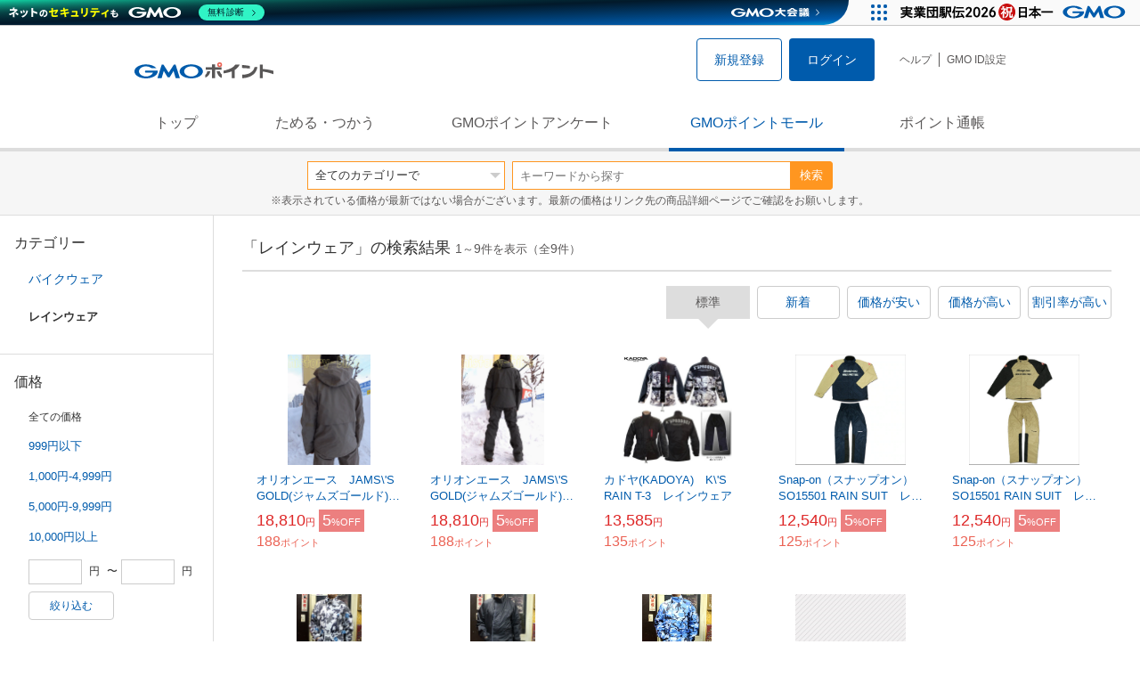

--- FILE ---
content_type: text/html; charset=UTF-8
request_url: https://point.gmo.jp/shopping/list?search_cateId=2021011251157&sell_price_lower=&sell_price_upper=
body_size: 6390
content:

<!DOCTYPE html>
<html lang="ja">

<head prefix="og: http://ogp.me/ns# fb: http://ogp.me/ns/fb# article: http://ogp.me/ns/article#">
    <script>(function (w, d, s, l, i) {
        w[l] = w[l] || []; w[l].push({
            'gtm.start':
                new Date().getTime(), event: 'gtm.js'
        }); var f = d.getElementsByTagName(s)[0],
            j = d.createElement(s), dl = l != 'dataLayer' ? '&l=' + l : ''; j.async = true; j.src =
                'https://www.googletagmanager.com/gtm.js?id=' + i + dl; f.parentNode.insertBefore(j, f);
    })(window, document, 'script', 'dataLayer', 'GTM-M5P9R7L');</script>
<script>
    window.ga=window.ga||function(){(ga.q=ga.q||[]).push(arguments)};ga.l=+new Date;
    ga('require', 'GTM-5TNVQVN');
    ga('send', 'pageview');
    ga('create', 'UA-55588034-1', 'auto', 'onamae-server');
    ga('onamae-server.send', 'pageview');
    ga('create', 'UA-47544241-1', 'auto', 'onamae');
    ga('onamae.send', 'pageview');
</script>
<script async src='https://www.google-analytics.com/analytics.js'></script>  <meta http-equiv="Content-Type" content="text/html; charset=UTF-8">
  <meta http-equiv="content-language" content="ja" />
  <meta http-equiv="content-style-type" content="text/css" />
  <meta http-equiv="content-script-type" content="text/javascript" />
  <link rel="icon" type="image/x-icon" href="/favicon.ico" />
  <link rel="Shortcut Icon" type="img/x-icon" href="/favicon.ico" />
        <link rel="preconnect" href="https://aff.makeshop.jp" crossorigin>
    <link rel="stylesheet" type="text/css" href="/pc/css/style.css?2511" />
<link rel="stylesheet" type="text/css" href="/vendor/slick-carousel/slick/slick.css" />
<link rel="stylesheet" type="text/css" href="/vendor/slick-carousel/slick/slick-theme.css" />
    <script type="text/javascript" src="/vendor/jquery/dist/jquery.min.js"></script> 

<script type="text/javascript" src="/vendor/js-cookie/src/js.cookie.js" defer></script>
<script type="text/javascript" src="/vendor/lazysizes/lazysizes.min.js" defer></script>
<script type="text/javascript" src="/common/js/default.js?200323" defer></script>
<script type="text/javascript" src="/common/js/jquery.cookie.js" defer></script>

<script type="text/javascript" src="/common/js/modal.js?190924" defer></script>

<script type="text/javascript" src="/vendor/slick-carousel/slick/slick.min.js" defer></script>

<script type="text/javascript" src="/common/js/tokushop.js?200717" defer></script>

<script type="text/javascript" src="/pc/js/service/slider.js?2004" defer></script>

<script type="text/javascript" src="/vendor/jquery-colorbox/jquery.colorbox-min.js" defer></script>
  <script type="text/javascript" src="/pc/js/current.js" defer></script>
    <script type="text/javascript" src="/common/js/shopping/shopping.js" defer></script>
    <link rel="stylesheet" type="text/css" href="/pc/css/views/Mall.css?2007">
  <title>レインウェアの商品一覧｜GMOポイントモール</title>
  <meta name="description" content="レインウェアの商品一覧ページです。GMOポイントがたまる＆つかえるオンラインショップが大集合！貯まったポイントはショッピングで１ポイント＝１円として使えます。" />
  <script>
  var pathname = window.location.pathname;
  if(navigator.cookieEnabled !== true && pathname.includes("error") === false && !window.navigator.userAgent.includes('GoogleAdSenseInfeed')) {
    console.log("クッキーが無効です。");
    window.location.href = "/error/supported";
  }
</script>
  <noscript>
    Javascriptが必要です。
  </noscript>
</head>

<body>
    <noscript>
    <iframe src="https://www.googletagmanager.com/ns.html?id=GTM-M5P9R7L" height="0" width="0" style="display:none;visibility:hidden"></iframe>
  </noscript>
    <!-- GMOグループヘッダー -->
<script type="text/javascript" charset="UTF-8" src="//cache.img.gmo.jp/gmo/header/script.min.js" id="gmoheadertag" async="async"></script>    <header class="l-Header">
  <div class="c-Header">
    <div class="c-Header__inner">
      <h1 class="c-Headerlogo">
        <a class="logo a-Header" href="/">
          <img src="/common/img/logo.svg" alt="GMOインターネットグループの共通ポイント「GMOポイント」" width="140" height="16">
        </a>
      </h1>
             <ul class="c-HeaderNonLogin">
        <li>
          <a class="Btn__signUp a-Header" href="/member/registration"> 新規登録 </a>
        </li>
        <li>
          <a class="Btn__primary a-Header" href="/auth/login"> ログイン </a>
        </li>
      </ul>
            <ul class="c-HeaderNavList">
        <li>
          <a href="https://faq.point.gmo.jp/" class="a-Header">ヘルプ</a>
        </li>
        <li>
          <a href="/mypage/menu" class="a-Header">GMO ID設定 </a>
        </li>
              </ul>
    </div>
                          </div>
    <nav class="c-GlobalNav">
    <ul class="c-GlobalNav__list">
      <li>
        <a id="pointtop" href="/" class="a-GlobalNav"> トップ </a>
      </li>
      <li>
        <a id="aboutservice" href="/about/service" class="a-GlobalNav">ためる・つかう</a>
      </li>
      <li>
        <a id="research" href="/research/top" class="a-GlobalNav">GMOポイントアンケート</a>
      </li>
      <li>
        <a id="shopping" href="/shopping/top" class="a-GlobalNav">GMOポイントモール</a>
      </li>
      <li>
        <a id="mypagepoint" href="/mypage/point" class="a-GlobalNav">ポイント通帳</a>
      </li>
    </ul>
  </nav>
</header><script>
  (function () {
    let pathname = window.location.pathname;
    pathname01 = pathname;
    pathname02 = pathname.split("/")[1];
    switch (pathname01) {
      case "/":
        document.getElementById('pointtop').classList.add("active"); break;
      case "/about/point":
        document.getElementById('pointtop').classList.add("active"); break;
      case "/about/id":
        document.getElementById('pointtop').classList.add("active"); break;
      case "/about/service":
        document.getElementById('aboutservice').classList.add("active"); break;
      case "/mypage/point":
        document.getElementById('mypagepoint').classList.add("active"); break;
      case "/mypage/point/":
        document.getElementById('mypagepoint').classList.add("active"); break;
      case "/mypage/point/index":
        document.getElementById('mypagepoint').classList.add("active"); break;
    }
    switch (pathname02) {
      case "research":
        document.getElementById('research').classList.add("active"); break;
      case "shopping":
        document.getElementById('shopping').classList.add("active"); break;
    }
  })()
</script>    <div class="l-ContentWrapper--mall">
  <div class="v-MallSearch">
    <form name="shoppingForm" action="/shopping/list" method="get">
  <div class="v-MallSearch__inner">
    <div class="v-MallSearchSelect categoryLP">
      <label class="v-MallSearchSelect__label">
        <select name="search_cateId" class="v-MallSearchSelect__select">
          <option value="0">全てのカテゴリーで</option>
          <option value="9">フード・菓子</option>
          <option value="17">本・雑誌・コミック</option>
          <option value="5">パソコン・周辺機器</option>
          <option value="6">家電・AV機器・カメラ</option>
          <option value="8">おもちゃ・ホビー・ゲーム</option>
          <option value="1">ファッション・ブランド</option>
          <option value="15">生活・インテリア・文具</option>
          <option value="10">ドリンク・アルコール</option>
          <option value="16">スポーツ・アウトドア・旅行</option>
          <option value="2">バッグ・靴・小物</option>
          <option value="12">ビューティ・コスメ・香水</option>
          <option value="7">CD・DVD・楽器</option>
          <option value="20">車・バイク</option>
          <option value="14">ペット・ペットグッズ</option>
          <option value="4">キッズ・ベビー・マタニティ</option>
          <option value="13">フラワー・ガーデニング</option>
          <option value="11">ヘルス・ダイエット</option>
          <option value="3">ジュエリー・アクセサリー</option>
          <option value="19">ダウンロード・コンテンツ</option>
          <option value="18">イベント・チケット・サービス</option>
          <option value="21">その他</option>
                  </select>
      </label>
    </div>
    <div class="v-MallSearchForm">
      <input type="text" name="search_word" value="" placeholder="キーワードから探す" maxlength="255" class="v-MallSearchForm__inputText">
      <div class="v-MallSearchForm__inputBtn">
        <button type="submit" class="Btn_search">検索</button>
      </div>
      <input type="hidden" name="search_order_type" value="4">
      <input type="hidden" name="payment_type" value="0">
      <input type="hidden" name="search_type" value="form">
    </div>
  </div>
  </form>
  <p class="v-MallSearch__text">※表示されている価格が最新ではない場合がございます。最新の価格はリンク先の商品詳細ページでご確認をお願いします。</p>
</div>  <div class="l-Content">
    <div class="l-ContentSub--mall">
      <section class="v-MallMenu">
  <h3 class="v-MallMenu__title">カテゴリー</h3>
    <ul class="v-MallMenuList">
        <li class="v-MallMenuList__item--up">
      <a href="/shopping/list?search_cateId=202101125&amp;sell_price_lower=&amp;sell_price_upper=">
        バイクウェア
      </a>
    </li>
    <li class="v-MallMenuList__item--present"> レインウェア </li>
                          </ul>
  </section>
<section class="v-MallMenu">
  <h3 class="v-MallMenu__title">価格</h3>
  <ul class="v-MallMenuList">
            <li class="v-MallMenuList__item--selected">
      <p>全ての価格</p>
    </li>
                <li class="v-MallMenuList__item">
      <a href="/shopping/list?search_cateId=2021011251157&amp;sell_price_lower=&amp;sell_price_upper=999">
        999円以下
      </a>
    </li>
                <li class="v-MallMenuList__item">
      <a href="/shopping/list?search_cateId=2021011251157&amp;sell_price_lower=1000&amp;sell_price_upper=4999">
        1,000円-4,999円
      </a>
    </li>
                <li class="v-MallMenuList__item">
      <a href="/shopping/list?search_cateId=2021011251157&amp;sell_price_lower=5000&amp;sell_price_upper=9999">
        5,000円-9,999円
      </a>
    </li>
                <li class="v-MallMenuList__item">
      <a href="/shopping/list?search_cateId=2021011251157&amp;sell_price_lower=10000&amp;sell_price_upper=">
        10,000円以上
      </a>
    </li>
          </ul>
  <form name="shoppingForm" action="/shopping/list" method="get">
  <div class="v-MallMenuPrice__area">
    <div class="v-MallMenuPrice__inner">
      <input type="text" name="sell_price_lower" value="" maxlength="9" class="v-MallMenuPrice__input">
      <span class="v-MallMenuPrice__unit">円</span>
      <span class="v-MallMenuPrice__unit">〜</span>
      <input type="text" name="sell_price_upper" value="" maxlength="9" class="v-MallMenuPrice__input">
      <span class="v-MallMenuPrice__unit">円</span>
      <input type="hidden" name="search_word" value="">
      <input type="hidden" name="search_order_type" value="4">
      <input type="hidden" name="payment_type" value="0">
      <input type="hidden" name="search_cateId" value="2021011251157">
    </div>
    <div class="v-MallMenuPrice__btn">
      <button type="submit" class="Btn__secondary">絞り込む</button>
    </div>
  </div>
  </form>
</section>
<section class="v-MallMenu">
  <h3 class="v-MallMenu__title">支払い方法</h3>
  <div class="v-MallMenuCheck">
    <form name="shoppingForm" action="/shopping/list" method="get">
    <label class="v-MallMenuCheck__label">
            <input id="payment_type_checkbox" type="checkbox" class="v-MallMenuCheck__box" name="payment_type" value="">
            カードが使える商品のみ
    </label>
    <input type="hidden" name="search_word" value="">
    <input type="hidden" name="search_order_type" value="4">
    <input type="hidden" name="sell_price_lower" value="">
    <input type="hidden" name="sell_price_upper" value="">
    <input type="hidden" name="search_cateId" value="2021011251157">
    </form>
  </div>
</section>    </div>
    <div class="l-ContentMain--mall">
      <div class="v-MallTop">
        <div class="v-MallCardArea">
                    <h2 class="v-MallCardArea__title">
                        「レインウェア」の検索結果
                        <div class="c-PagerNumber">
              <span class="c-PagerNumber__number"> 1</span><span class="c-PagerNumber__unit">～</span><span class="c-PagerNumber__number">9</span><span class="c-PagerNumber__unit">件を表示（全</span><span class="c-PagerNumber__number">9</span><span class="c-PagerNumber__unit">件）</span>
            </div>
          </h2>
          <div class="v-MallCardArea__switchArea">
            <ul class="c-Switch">
              <li>
                                <span class="c-Switch__item--current">標準</span>
                              </li>
              <li>
                                <a href="/shopping/list?search_cateId=2021011251157&amp;sell_price_lower=&amp;sell_price_upper=&amp;search_order_type=3">
                  <span class="c-Switch__item">新着</span>
                </a>
                              </li>
              <li>
                                <a href="/shopping/list?search_cateId=2021011251157&amp;sell_price_lower=&amp;sell_price_upper=&amp;search_order_type=1">
                  <span class="c-Switch__item">価格が安い</span>
                </a>
                              </li>
              <li>
                                <a href="/shopping/list?search_cateId=2021011251157&amp;sell_price_lower=&amp;sell_price_upper=&amp;search_order_type=2">
                  <span class="c-Switch__item">価格が高い</span>
                </a>
                              </li>
              <li>
                                <a href="/shopping/list?search_cateId=2021011251157&amp;sell_price_lower=&amp;sell_price_upper=&amp;search_order_type=5">
                  <span class="c-Switch__item">割引率が高い</span>
                </a>
                              </li>
            </ul>
          </div>
                    <ul class="c-ListWrapperRow">
                                                <li class="c-ListWrapperItem">
              <a class="shop-item-link" target="blank" href="https://aff.makeshop.jp/landing.html?service_id=1&amp;shop_id=history8198&amp;media_id=TP&amp;url=http%3A%2F%2Fwww.history-bike.com%2Fshopdetail%2F000000000845%2F" onclick="funcItemClick(&#039;2021011251157&#039;,&#039;&#039;,&#039;845&#039;,&#039;1&#039;,&#039;0&#039;,&#039;4&#039;);funcSetItemHistoryCookie(&#039;845&#039;,&#039;http://www.history-bike.com/shopdetail/000000000845/&#039;,&#039;&#039;,&#039;http://makeshop-multi-images.akamaized.net/history8198/shopimages/1_000000000845.gif?1678209905&#039;,&#039;オリオンエース　JAMS\&#039;S GOLD(ジャムズゴールド)　JGR-635　BALENT　レインウェア&#039;);">
                <dl class="c-ProductCard--mallList">
                  <dt class="c-ProductCard__thumb--mall">
                                        <img data-sizes="auto" data-src="https://point.gmo.jp/image/e21e0bcc55474569dcf75f1bdbd7b5b37d6f9c26?url=http%3A%2F%2Fmakeshop-multi-images.akamaized.net%2Fhistory8198%2Fshopimages%2F1_000000000845.gif%3F1678209905" onerror="this.src='/common/img/shopping/img_noimage100x100.gif'" class="lazyload">
                                      </dt>
                                                      <dd class="c-ProductCard__link">
                    オリオンエース　JAMS\'S GOLD(ジャムズゴールド)　JGR-635　BALENT　レインウェア
                  </dd>
                  <dd class="c-ProductCard__price">
                    <span class="c-ProductCard__amount">18,810</span><span class="c-ProductCard__unit">円</span>
                                        <span class="c-ProductCard__saleMark">
                      <span class="c-ProductCard__amount">5</span><span class="c-ProductCard__unit">%OFF</span>
                    </span>
                                      </dd>
                  <dd class="c-ProductCard__point--mall">
                    <span class="c-ProductCard__amount">188</span><span class="c-ProductCard__unit">ポイント</span>
                  </dd>
                </dl>
              </a>
            </li>
                                                <li class="c-ListWrapperItem">
              <a class="shop-item-link" target="blank" href="https://aff.makeshop.jp/landing.html?service_id=1&amp;shop_id=history8198&amp;media_id=TP&amp;url=http%3A%2F%2Fwww.history-bike.com%2Fshopdetail%2F000000000846%2F" onclick="funcItemClick(&#039;2021011251157&#039;,&#039;&#039;,&#039;846&#039;,&#039;1&#039;,&#039;1&#039;,&#039;4&#039;);funcSetItemHistoryCookie(&#039;846&#039;,&#039;http://www.history-bike.com/shopdetail/000000000846/&#039;,&#039;&#039;,&#039;http://makeshop-multi-images.akamaized.net/history8198/shopimages/1_000000000846.gif?1678209905&#039;,&#039;オリオンエース　JAMS\&#039;S GOLD(ジャムズゴールド)　JGR-635　BALENT　レインウェア　kh&#039;);">
                <dl class="c-ProductCard--mallList">
                  <dt class="c-ProductCard__thumb--mall">
                                        <img data-sizes="auto" data-src="https://point.gmo.jp/image/876fb3719104e06b38f3abb39cc98e8a2af421bf?url=http%3A%2F%2Fmakeshop-multi-images.akamaized.net%2Fhistory8198%2Fshopimages%2F1_000000000846.gif%3F1678209905" onerror="this.src='/common/img/shopping/img_noimage100x100.gif'" class="lazyload">
                                      </dt>
                                                      <dd class="c-ProductCard__link">
                    オリオンエース　JAMS\'S GOLD(ジャムズゴールド)　JGR-635　BALENT　レインウェア　kh
                  </dd>
                  <dd class="c-ProductCard__price">
                    <span class="c-ProductCard__amount">18,810</span><span class="c-ProductCard__unit">円</span>
                                        <span class="c-ProductCard__saleMark">
                      <span class="c-ProductCard__amount">5</span><span class="c-ProductCard__unit">%OFF</span>
                    </span>
                                      </dd>
                  <dd class="c-ProductCard__point--mall">
                    <span class="c-ProductCard__amount">188</span><span class="c-ProductCard__unit">ポイント</span>
                  </dd>
                </dl>
              </a>
            </li>
                                                <li class="c-ListWrapperItem">
              <a class="shop-item-link" target="blank" href="https://aff.makeshop.jp/landing.html?service_id=1&amp;shop_id=history8198&amp;media_id=TP&amp;url=http%3A%2F%2Fwww.history-bike.com%2Fshopdetail%2F000000000847%2F" onclick="funcItemClick(&#039;2021011251157&#039;,&#039;&#039;,&#039;847&#039;,&#039;1&#039;,&#039;2&#039;,&#039;4&#039;);funcSetItemHistoryCookie(&#039;847&#039;,&#039;http://www.history-bike.com/shopdetail/000000000847/&#039;,&#039;&#039;,&#039;http://makeshop-multi-images.akamaized.net/history8198/shopimages/1_000000000847.jpg?1678209905&#039;,&#039;カドヤ(KADOYA)　K\&#039;S RAIN T-3　レインウェア&#039;);">
                <dl class="c-ProductCard--mallList">
                  <dt class="c-ProductCard__thumb--mall">
                                        <img data-sizes="auto" data-src="https://point.gmo.jp/image/59d7ae0456c266daed9a494654e1418de400b5d7?url=http%3A%2F%2Fmakeshop-multi-images.akamaized.net%2Fhistory8198%2Fshopimages%2F1_000000000847.jpg%3F1678209905" onerror="this.src='/common/img/shopping/img_noimage100x100.gif'" class="lazyload">
                                      </dt>
                                                      <dd class="c-ProductCard__link">
                    カドヤ(KADOYA)　K\'S RAIN T-3　レインウェア
                  </dd>
                  <dd class="c-ProductCard__price">
                    <span class="c-ProductCard__amount">13,585</span><span class="c-ProductCard__unit">円</span>
                                      </dd>
                  <dd class="c-ProductCard__point--mall">
                    <span class="c-ProductCard__amount">135</span><span class="c-ProductCard__unit">ポイント</span>
                  </dd>
                </dl>
              </a>
            </li>
                                                <li class="c-ListWrapperItem">
              <a class="shop-item-link" target="blank" href="https://aff.makeshop.jp/landing.html?service_id=1&amp;shop_id=history8198&amp;media_id=TP&amp;url=http%3A%2F%2Fwww.history-bike.com%2Fshopdetail%2F000000000884%2F" onclick="funcItemClick(&#039;2021011251157&#039;,&#039;&#039;,&#039;884&#039;,&#039;1&#039;,&#039;3&#039;,&#039;4&#039;);funcSetItemHistoryCookie(&#039;884&#039;,&#039;http://www.history-bike.com/shopdetail/000000000884/&#039;,&#039;&#039;,&#039;http://makeshop-multi-images.akamaized.net/history8198/shopimages/1_000000000884.jpg?1678209905&#039;,&#039;Snap-on（スナップオン） SO15501 RAIN SUIT　レインウェア　NAVY/BEIGE&#039;);">
                <dl class="c-ProductCard--mallList">
                  <dt class="c-ProductCard__thumb--mall">
                                        <img data-sizes="auto" data-src="https://point.gmo.jp/image/1f18a5b8a987f5d66f390934f4005f9ccdc688f2?url=http%3A%2F%2Fmakeshop-multi-images.akamaized.net%2Fhistory8198%2Fshopimages%2F1_000000000884.jpg%3F1678209905" onerror="this.src='/common/img/shopping/img_noimage100x100.gif'" class="lazyload">
                                      </dt>
                                                      <dd class="c-ProductCard__link">
                    Snap-on（スナップオン） SO15501 RAIN SUIT　レインウェア　NAVY/BEIGE
                  </dd>
                  <dd class="c-ProductCard__price">
                    <span class="c-ProductCard__amount">12,540</span><span class="c-ProductCard__unit">円</span>
                                        <span class="c-ProductCard__saleMark">
                      <span class="c-ProductCard__amount">5</span><span class="c-ProductCard__unit">%OFF</span>
                    </span>
                                      </dd>
                  <dd class="c-ProductCard__point--mall">
                    <span class="c-ProductCard__amount">125</span><span class="c-ProductCard__unit">ポイント</span>
                  </dd>
                </dl>
              </a>
            </li>
                                                <li class="c-ListWrapperItem">
              <a class="shop-item-link" target="blank" href="https://aff.makeshop.jp/landing.html?service_id=1&amp;shop_id=history8198&amp;media_id=TP&amp;url=http%3A%2F%2Fwww.history-bike.com%2Fshopdetail%2F000000000885%2F" onclick="funcItemClick(&#039;2021011251157&#039;,&#039;&#039;,&#039;885&#039;,&#039;1&#039;,&#039;4&#039;,&#039;4&#039;);funcSetItemHistoryCookie(&#039;885&#039;,&#039;http://www.history-bike.com/shopdetail/000000000885/&#039;,&#039;&#039;,&#039;http://makeshop-multi-images.akamaized.net/history8198/shopimages/1_000000000885.jpg?1678209905&#039;,&#039;Snap-on（スナップオン） SO15501 RAIN SUIT　レインウェア　BEIGE/BLACK&#039;);">
                <dl class="c-ProductCard--mallList">
                  <dt class="c-ProductCard__thumb--mall">
                                        <img data-sizes="auto" data-src="https://point.gmo.jp/image/c1ae12601df516e794890f4a967594e6c7aef8ee?url=http%3A%2F%2Fmakeshop-multi-images.akamaized.net%2Fhistory8198%2Fshopimages%2F1_000000000885.jpg%3F1678209905" onerror="this.src='/common/img/shopping/img_noimage100x100.gif'" class="lazyload">
                                      </dt>
                                                      <dd class="c-ProductCard__link">
                    Snap-on（スナップオン） SO15501 RAIN SUIT　レインウェア　BEIGE/BLACK
                  </dd>
                  <dd class="c-ProductCard__price">
                    <span class="c-ProductCard__amount">12,540</span><span class="c-ProductCard__unit">円</span>
                                        <span class="c-ProductCard__saleMark">
                      <span class="c-ProductCard__amount">5</span><span class="c-ProductCard__unit">%OFF</span>
                    </span>
                                      </dd>
                  <dd class="c-ProductCard__point--mall">
                    <span class="c-ProductCard__amount">125</span><span class="c-ProductCard__unit">ポイント</span>
                  </dd>
                </dl>
              </a>
            </li>
                                                <li class="c-ListWrapperItem">
              <a class="shop-item-link" target="blank" href="https://aff.makeshop.jp/landing.html?service_id=1&amp;shop_id=history8198&amp;media_id=TP&amp;url=http%3A%2F%2Fwww.history-bike.com%2Fshopdetail%2F000000002932%2F" onclick="funcItemClick(&#039;2021011251157&#039;,&#039;&#039;,&#039;2932&#039;,&#039;1&#039;,&#039;5&#039;,&#039;4&#039;);funcSetItemHistoryCookie(&#039;2932&#039;,&#039;http://www.history-bike.com/shopdetail/000000002932/&#039;,&#039;&#039;,&#039;http://makeshop-multi-images.akamaized.net/history8198/itemimages/000000002932.jpg&#039;,&#039;カドヤ(KADOYA)　K\&#039;S RAIN T-4　レインウェア　グレーカモフラ&#039;);">
                <dl class="c-ProductCard--mallList">
                  <dt class="c-ProductCard__thumb--mall">
                                        <img data-sizes="auto" data-src="https://point.gmo.jp/image/6ac901be8860614de4b645b33bf40db2991fa050?url=http%3A%2F%2Fmakeshop-multi-images.akamaized.net%2Fhistory8198%2Fitemimages%2F000000002932.jpg" onerror="this.src='/common/img/shopping/img_noimage100x100.gif'" class="lazyload">
                                      </dt>
                                                      <dd class="c-ProductCard__link">
                    カドヤ(KADOYA)　K\'S RAIN T-4　レインウェア　グレーカモフラ
                  </dd>
                  <dd class="c-ProductCard__price">
                    <span class="c-ProductCard__amount">18,810</span><span class="c-ProductCard__unit">円</span>
                                        <span class="c-ProductCard__saleMark">
                      <span class="c-ProductCard__amount">5</span><span class="c-ProductCard__unit">%OFF</span>
                    </span>
                                      </dd>
                  <dd class="c-ProductCard__point--mall">
                    <span class="c-ProductCard__amount">188</span><span class="c-ProductCard__unit">ポイント</span>
                  </dd>
                </dl>
              </a>
            </li>
                                                <li class="c-ListWrapperItem">
              <a class="shop-item-link" target="blank" href="https://aff.makeshop.jp/landing.html?service_id=1&amp;shop_id=history8198&amp;media_id=TP&amp;url=http%3A%2F%2Fwww.history-bike.com%2Fshopdetail%2F000000002931%2F" onclick="funcItemClick(&#039;2021011251157&#039;,&#039;&#039;,&#039;2931&#039;,&#039;1&#039;,&#039;6&#039;,&#039;4&#039;);funcSetItemHistoryCookie(&#039;2931&#039;,&#039;http://www.history-bike.com/shopdetail/000000002931/&#039;,&#039;&#039;,&#039;http://makeshop-multi-images.akamaized.net/history8198/itemimages/000000002931.jpg&#039;,&#039;カドヤ(KADOYA)　K\&#039;S RAIN T-4　レインウェア&#039;);">
                <dl class="c-ProductCard--mallList">
                  <dt class="c-ProductCard__thumb--mall">
                                        <img data-sizes="auto" data-src="https://point.gmo.jp/image/3f064a787fd0faa930f32289a5a7a4f1de1d5071?url=http%3A%2F%2Fmakeshop-multi-images.akamaized.net%2Fhistory8198%2Fitemimages%2F000000002931.jpg" onerror="this.src='/common/img/shopping/img_noimage100x100.gif'" class="lazyload">
                                      </dt>
                                                      <dd class="c-ProductCard__link">
                    カドヤ(KADOYA)　K\'S RAIN T-4　レインウェア
                  </dd>
                  <dd class="c-ProductCard__price">
                    <span class="c-ProductCard__amount">18,810</span><span class="c-ProductCard__unit">円</span>
                                        <span class="c-ProductCard__saleMark">
                      <span class="c-ProductCard__amount">5</span><span class="c-ProductCard__unit">%OFF</span>
                    </span>
                                      </dd>
                  <dd class="c-ProductCard__point--mall">
                    <span class="c-ProductCard__amount">188</span><span class="c-ProductCard__unit">ポイント</span>
                  </dd>
                </dl>
              </a>
            </li>
                                                <li class="c-ListWrapperItem">
              <a class="shop-item-link" target="blank" href="https://aff.makeshop.jp/landing.html?service_id=1&amp;shop_id=history8198&amp;media_id=TP&amp;url=http%3A%2F%2Fwww.history-bike.com%2Fshopdetail%2F000000002933%2F" onclick="funcItemClick(&#039;2021011251157&#039;,&#039;&#039;,&#039;2933&#039;,&#039;1&#039;,&#039;7&#039;,&#039;4&#039;);funcSetItemHistoryCookie(&#039;2933&#039;,&#039;http://www.history-bike.com/shopdetail/000000002933/&#039;,&#039;&#039;,&#039;http://makeshop-multi-images.akamaized.net/history8198/itemimages/000000002933.jpg&#039;,&#039;カドヤ(KADOYA)　K\&#039;S RAIN T-4　レインウェア　ブルーカモフラ&#039;);">
                <dl class="c-ProductCard--mallList">
                  <dt class="c-ProductCard__thumb--mall">
                                        <img data-sizes="auto" data-src="https://point.gmo.jp/image/497d646fe8952de852ffcf46bcf1a932ec86fcd2?url=http%3A%2F%2Fmakeshop-multi-images.akamaized.net%2Fhistory8198%2Fitemimages%2F000000002933.jpg" onerror="this.src='/common/img/shopping/img_noimage100x100.gif'" class="lazyload">
                                      </dt>
                                                      <dd class="c-ProductCard__link">
                    カドヤ(KADOYA)　K\'S RAIN T-4　レインウェア　ブルーカモフラ
                  </dd>
                  <dd class="c-ProductCard__price">
                    <span class="c-ProductCard__amount">18,810</span><span class="c-ProductCard__unit">円</span>
                                        <span class="c-ProductCard__saleMark">
                      <span class="c-ProductCard__amount">5</span><span class="c-ProductCard__unit">%OFF</span>
                    </span>
                                      </dd>
                  <dd class="c-ProductCard__point--mall">
                    <span class="c-ProductCard__amount">188</span><span class="c-ProductCard__unit">ポイント</span>
                  </dd>
                </dl>
              </a>
            </li>
                                                <li class="c-ListWrapperItem">
              <a class="shop-item-link" target="blank" href="https://aff.makeshop.jp/landing.html?service_id=1&amp;shop_id=history8198&amp;media_id=TP&amp;url=http%3A%2F%2Fwww.history-bike.com%2Fshopdetail%2F000000000848%2F" onclick="funcItemClick(&#039;2021011251157&#039;,&#039;&#039;,&#039;848&#039;,&#039;1&#039;,&#039;8&#039;,&#039;4&#039;);funcSetItemHistoryCookie(&#039;848&#039;,&#039;http://www.history-bike.com/shopdetail/000000000848/&#039;,&#039;&#039;,&#039;/common/img/shopping/img_noimage100x100.gif&#039;,&#039;SKY　(S:GEAR)　SSR-702　ブーツカバー・ショート&#039;);">
                <dl class="c-ProductCard--mallList">
                  <dt class="c-ProductCard__thumb--mall">
                                        <img data-sizes="auto" data-src="https://point.gmo.jp/image/46d1647b8ec709325b7b94c988b9d2c39c4c6945?url=%2Fcommon%2Fimg%2Fshopping%2Fimg_noimage100x100.gif" onerror="this.src='/common/img/shopping/img_noimage100x100.gif'" class="lazyload">
                                      </dt>
                                                      <dd class="c-ProductCard__link">
                    SKY　(S:GEAR)　SSR-702　ブーツカバー・ショート
                  </dd>
                  <dd class="c-ProductCard__price">
                    <span class="c-ProductCard__amount">3,168</span><span class="c-ProductCard__unit">円</span>
                                        <span class="c-ProductCard__saleMark">
                      <span class="c-ProductCard__amount">10</span><span class="c-ProductCard__unit">%OFF</span>
                    </span>
                                      </dd>
                  <dd class="c-ProductCard__point--mall">
                    <span class="c-ProductCard__amount">31</span><span class="c-ProductCard__unit">ポイント</span>
                  </dd>
                </dl>
              </a>
            </li>
                      </ul>
          <div class="v-MallCardArea__pagerArea">
            <div class="c-PagerArea">
              <ul class="c-PagerArea__content"><li class="c-Pager__item c-Pager__item--first "><span>&laquo; 先頭</span></li>
<li class="c-Pager__item c-Pager__item--prev "><span>&lt; 前のページ</span></li>
<li class="c-Pager__item c-Pager__item c-Pager__item--current "><span>1</span></li>
<li class="c-Pager__item c-Pager__item--next "><span>次のページ &gt;</span></li></ul>
            </div>
          </div>
                                      </div>
      </div>
    </div>
  </div>
</div>
    <div id="pagetop" class="PageTop icon-circle-up"></div>
<footer class="l-Footer">
	<div class="c-Footer">
		<ul class="c-FooterList">
			<li>
				<ul class="c-FooterListDetail">
					<li>
						<a href="/">GMOポイントTOP</a>
					</li>
					<li>
						<a href="/about/point">ご利用ガイド</a>
					</li>
					<li>
						<a href="/about/id">GMO IDとは</a>
					</li>
					<li>
						<a href="/about/service">ためる・つかう</a>
					</li>
					<li>
						<a href="/research/top">GMOポイントアンケート</a>
					</li>
					<li>
						<a href="/shopping/top">GMOポイントモール</a>
					</li>
				</ul>
			</li>
			<li>
				<ul class="c-FooterListDetail">
					<li>
						<a href="/mypage/point">ポイント通帳</a>
					</li>
					<li>
						<a href="/mypage/menu">GMO ID設定</a>
					</li>
					<li>
						<a href="https://faq.point.gmo.jp/">ヘルプ</a>
					</li>
					<li>
						<a href="/inquiry/mailform">お問い合わせ</a>
					</li>
					<li>
						<a href="/rules/index">利用規約</a>
					</li>
					<li>
						<a href="/cookie-policy/">Cookieポリシー</a>
					</li>
					<li>
						<a href="https://group.gmo/csr/governance/privacy-policy/" target="_blank" rel="noopener">プライバシーポリシー<span class="icon-window"></span>
						</a>
					</li>
					<li>
						<a href="https://group.gmo/company-profile/outline/" target="_blank" rel="noopener">会社概要<span class="icon-window"></span>
						</a>
					</li>
				</ul>
			</li>
		</ul>
	</div>
	<p class="c-Footer__text">
		「GMO ID/GMOポイント」はGMOインターネットグループ株式会社（東証プライム上場）が運営しています。
	</p>
	<div class="c-Footer__corp">
	<a href="https://group.gmo" target="_blank"><img src="/common/img/logo_gmo.svg" alt="GMOインターネットグループ株式会社" height="18px" class="c-Footer__corpLogo"/></a>
	</div>
	<script type="text/javascript" charset="UTF-8" src="https://cache.img.gmo.jp/gmo/security/script.min.js" id="gmosecuritytag" async="async"></script>
	<div class="c-Footer__siteseal">
		<div id="ss_gmo_globalsign_secured_site_seal" oncontextmenu="return false;" style="width:100px; height:50px">
			<img id="ss_gmo_globalsign_img" src="[data-uri]" alt="" onclick="ss_open_profile()" style="cursor:pointer; border:0; width:100%" >
		</div>
		<script>
			window.addEventListener('load', () => {
			let s = document.createElement("script");
			s.src = "https://seal.atlas.globalsign.com/gss/one/seal?image=seal_100-50_ja.png";
			document.body.appendChild(s);
			});
		</script>
		<div>
			<span id="csi_siteseal_tag" oncontextmenu="return false;">
				<a id="csi_siteseal_profile_link">
					<img loading="lazy" alt="dark_typeA_100x50.png" id="csi_siteseal_image" width="100" height="50" src="[data-uri]" style="display: none"/>
				</a>
			</span>
			<script type="text/javascript" src="https://siteseal.gmo-cybersecurity.com/static/scripts/siteseal.js" defer="defer"></script>
		</div>
		<div>
			<span id="brs_siteseal_tag" oncontextmenu="return false;">
				<a id="gmobrs_seal_profile_link">
					<img decoding="async" alt="dark_typeA_100x50.png" id="gmobrs_seal_image" width="100" height="50" src="[data-uri]" style="display: none" />
				</a>
			</span>
		</div>
		<script>
			window.addEventListener('load', () => {
				let s = document.createElement("script");
				s.src = "https://seal.brandsecurity.gmo/static/js/siteseal.js"
				document.body.appendChild(s);
			});
		</script>
	</div>
</footer>
    <!-- GMOグループフッター -->
  <script type="text/javascript" charset="UTF-8" src="https://cache.img.gmo.jp/gmo/footer/script.min.js" id="gmofootertag" data-gmofooter-type="L" data-gmofooter-listed="true" async="async"></script>    <script defer type="text/javascript" src="/pc/js/mall.js"></script>
</body>

</html>